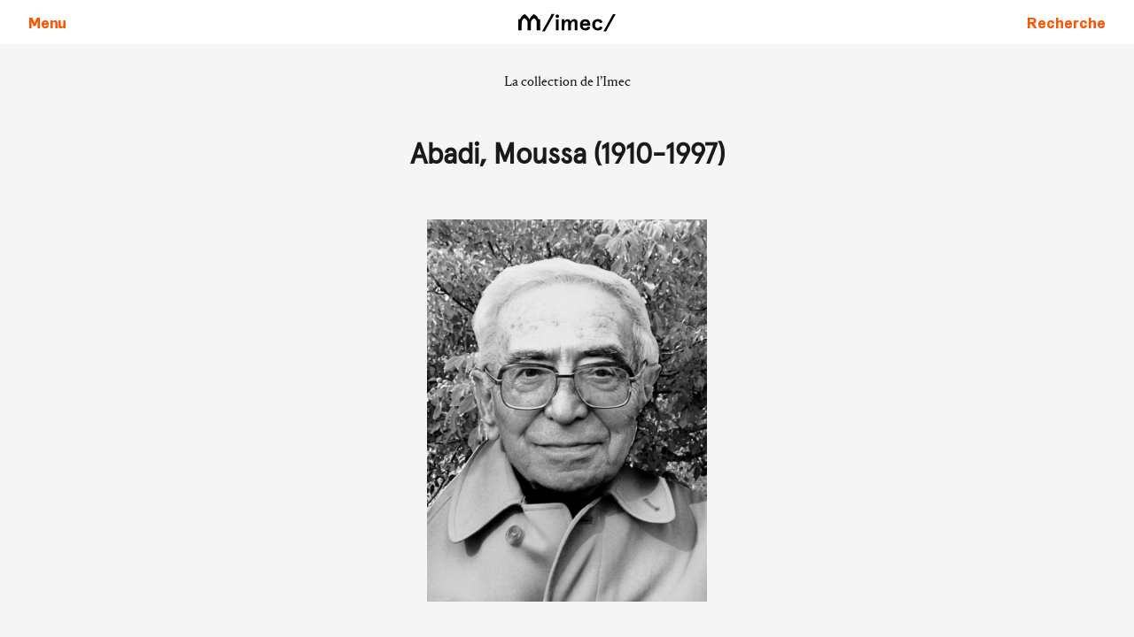

--- FILE ---
content_type: text/html; charset=UTF-8
request_url: https://www.imec-archives.com/archives/fonds/161ABA
body_size: 52031
content:
<!DOCTYPE html>
<html lang="fr">
<head>
  <meta charset="utf-8" />
  <meta name="viewport" content="width=device-width,initial-scale=1.0,minimum-scale=1">

  <title>Institut M&eacute;moires de l&rsquo;&eacute;dition contemporaine | Abadi, Moussa (1910-1997)</title>

  <meta name="description" content="">
  <meta name="keywords" content="Archives, Litt&eacute;rature, Cr&eacute;ation, Normandie">
  <meta name="author" content="">



  <link rel="preload" href="/assets/css/index.css" as="style" onload="this.rel='stylesheet'">
  <noscript><link rel="stylesheet" href="/assets/css/index.css"></noscript>

  



  <link rel="apple-touch-icon" sizes="180x180" href="/assets/images/apple-touch-icon.png">
  <link rel="icon" type="image/png" sizes="32x32" href="/assets/images/favicon-32x32.png">
  <link rel="icon" type="image/png" sizes="16x16" href="/assets/images/favicon-16x16.png">
  <link rel="manifest" href="/assets/site.webmanifest">
  <meta name="msapplication-TileColor" content="#da532c">
  <meta name="theme-color" content="#ffffff">
  <meta name="robots" content="index, follow">
  
  <!-- 
  This snippet handles all the og and twitter cards
 -->
<meta property="og:site_name"    content="Institut M&eacute;moires de l&rsquo;&eacute;dition contemporaine">
<meta property="og:url"          content="https://imec-archives.com/archives/fonds/161ABA">
<meta property="og:title"        content="Abadi, Moussa (1910-1997)">
<meta property="og:description"  content="Médiéviste de formation, cofondateur du Groupe de Théâtre médiéval de la Sorbonne, puis de la Compagnie des Quatre Saisons, Moussa Abadi fut une figure importante de la critique dramatique française. Producteur et animateur de l'émission radiophonique « Images et visages du théâtre d'aujourd'hui » diffusée par Radio France Internationale de 1959 à 1980, il donna la parole à de nombreux acteurs, auteurs et metteurs en scène confirmés (Eugène Ionesco, Jean Vilar, André Roussin, René de Obaldia), ainsi qu'à une toute nouvelle génération d'artistes (Jean-Marie Serreau, Gildas Bourdet, Daniel …">
<meta property="og:type"         content="website">

<meta name="twitter:card"        content="summary_large_image">
<meta name="twitter:site"        content="https://imec-archives.com/archives/fonds/161ABA">
<meta name="twitter:creator"     content="">
<meta name="twitter:title"       content="Abadi, Moussa (1910-1997)">
<meta name="twitter:description" content="Médiéviste de formation, cofondateur du Groupe de Théâtre médiéval de la Sorbonne, puis de la Compagnie des Quatre Saisons, Moussa Abadi fut une figure importante de la critique dramatique française. Producteur et animateur de l'émission radiophonique « Images et visages du théâtre d'aujourd'hui » diffusée par Radio France Internationale de 1959 à 1980, il donna la parole à de nombreux acteurs, auteurs et metteurs en scène confirmés (Eugène Ionesco, Jean Vilar, André Roussin, René de Obaldia), ainsi qu'à une toute nouvelle génération d'artistes (Jean-Marie Serreau, Gildas Bourdet, Daniel …">

  
</head>

<body
  data-uid="161ABA"
    >
    <a class="visually-hidden" href="#maincontent">Aller au contenu</a> 


<header role="banner">
  <button data-nostyle="true" class="font-synthese-bold color-orange-base pad-left-0 pad-right-0" aria-expanded="false" aria-controls="main-menu" aria-label="Ouvrir le menu principal">
    <svg class="pad-left-base pad-right-base" height="16" viewBox="0 0 448 512"><path d="M16 132h416c8.837 0 16-7.163 16-16V76c0-8.837-7.163-16-16-16H16C7.163 60 0 67.163 0 76v40c0 8.837 7.163 16 16 16zm0 160h416c8.837 0 16-7.163 16-16v-40c0-8.837-7.163-16-16-16H16c-8.837 0-16 7.163-16 16v40c0 8.837 7.163 16 16 16zm0 160h416c8.837 0 16-7.163 16-16v-40c0-8.837-7.163-16-16-16H16c-8.837 0-16 7.163-16 16v40c0 8.837 7.163 16 16 16z"/></svg>
    <span>Menu</span>

  </button>

  <a class="header-logo"  href="https://imec-archives.com" aria-label="Se rendre à l'accueil">
   <svg width="150" data-name="Calque 1" xmlns="http://www.w3.org/2000/svg" viewBox="0 0 75.77 29.64"><path d="M22.57 13.21v6.32h-1.93V15.4c0-2.4-1.66-2.78-1.66-2.78a3.11 3.11 0 0 0-1.67 3v3.88h-1.93v-3.9a3.11 3.11 0 0 0-1.67-3s-1.66.38-1.66 2.78v4.13h-1.93v-6.3H11a5.9 5.9 0 0 1 2.75-3.09 7.68 7.68 0 0 1 2.64 3.09A7.61 7.61 0 0 1 19 10.12a5.9 5.9 0 0 1 2.75 3.09Zm1.15 6.94h1.51l5.47-10h-1.51Zm8.64-7.76a1 1 0 1 0-1-1 1 1 0 0 0 1 1Zm-.77 7.14h1.55V13.2h-1.55Zm3.27 0h1.56v-2.32c0-1.89.6-2.78 1.36-2.78.47 0 .78.24.78.88v4.22h1.56v-2.46c0-1.78.61-2.64 1.36-2.64.47 0 .78.24.78.88v4.22h1.55v-4.48a1.76 1.76 0 0 0-1.88-2A2.27 2.27 0 0 0 40 14.41a1.74 1.74 0 0 0-1.77-1.31 2.08 2.08 0 0 0-1.81 1.12v-1h-1.56Zm16.34-3.3a2.94 2.94 0 0 0-2.94-3.13 3 3 0 0 0-3 3.26 3 3 0 0 0 3 3.27 2.86 2.86 0 0 0 2.87-1.85l-1.26-.46a1.63 1.63 0 0 1-1.53 1 1.46 1.46 0 0 1-1.5-1.43h4.36Zm-4.32-.59a1.41 1.41 0 0 1 1.38-1.21 1.36 1.36 0 0 1 1.35 1.21Zm8.46 4a2.85 2.85 0 0 0 2.88-1.81l-1.4-.56a1.57 1.57 0 0 1-1.48 1c-1 0-1.45-.82-1.45-1.94s.48-1.93 1.45-1.93a1.57 1.57 0 0 1 1.48 1.05l1.4-.57a2.85 2.85 0 0 0-2.88-1.81 3 3 0 0 0-3.08 3.26 3 3 0 0 0 3.08 3.3Zm3.34.52h1.51l5.46-10h-1.5Z"/></svg>
  </a>

  <a data-no-decoration="true" class="font-synthese-bold" href="https://imec-archives.com/recherche" aria-label="Faire une recherche sur le site">
  <span>Recherche</span>
  <svg height="16" viewBox="0 0 512 512"><path d="M505 442.7L405.3 343c-4.5-4.5-10.6-7-17-7H372c27.6-35.3 44-79.7 44-128C416 93.1 322.9 0 208 0S0 93.1 0 208s93.1 208 208 208c48.3 0 92.7-16.4 128-44v16.3c0 6.4 2.5 12.5 7 17l99.7 99.7c9.4 9.4 24.6 9.4 33.9 0l28.3-28.3c9.4-9.4 9.4-24.6.1-34zM208 336c-70.7 0-128-57.2-128-128 0-70.7 57.2-128 128-128 70.7 0 128 57.2 128 128 0 70.7-57.2 128-128 128z"/></svg>
</a>
</header>

<nav class="main-menu" id="main-menu" hidden>
  <div class="menus-container">
  <button class="main-menu__close" data-nostyle="true" id="close-main-menu" aria-label="Fermer le menu">
    <svg aria-hidden="true" height="22" viewBox="0 0 18 18" xmlns="http://www.w3.org/2000/svg">
      <line x1="1" y1="1" x2="16" y2="16" stroke="#ff5500"  stroke-opacity="1" stroke-width="3" />
      <line x1="1" y1="16" x2="16" y2="1" stroke="#ff5500"  stroke-opacity="1" stroke-width="3" />
    </svg>
  </button>
  <a class="main-menu__home" data-no-decoration="true"  href="https://imec-archives.com">Institut Mémoires de l'édition contemporaine</a>
  <ul role="list" class="pad-left-0" >
            <li>
                          <a href="https://imec-archives.com/activites" >
              <svg aria-hidden="true" height="18" viewBox="0 0 24 24" xmlns="http://www.w3.org/2000/svg">
                <circle cx="12" cy="12" r="10" stroke="#ff5500" fill="transparent"  stroke-opacity="1" stroke-width="3" stroke-linecap="round"/>
              </svg>
              Activités            </a>
                      </li>
                <li>
                          <button
                            aria-expanded="false"
              aria-controls="menu-1">
                <svg aria-hidden="true" height="22" viewBox="0 4 20 21" xmlns="http://www.w3.org/2000/svg">
                  <line x1="1" y1="10" x2="10" y2="20" stroke="#ff5500"  stroke-opacity="1" stroke-width="3" />
                  <line x1="18" y1="10" x2="8" y2="20" stroke="#ff5500"  stroke-opacity="1" stroke-width="3" />
                </svg>
                Archives              </button>
              <ul
                role="list"
                class="bg-grey-light pad-left-0 "
                id="menu-1"
                hidden                >
                                      <li>

                        <a href="https://imec-archives.com/archives">
                        <svg aria-hidden="true" height="18" viewBox="0 0 24 24" xmlns="http://www.w3.org/2000/svg">
                <circle cx="12" cy="12" r="10" stroke="#ff5500" fill="transparent"  stroke-opacity="1" stroke-width="3" stroke-linecap="round"/>
              </svg>
                        Les archives                      </a>
                      </li>
                                          <li>

                        <a href="https://imec-archives.com/archives/collection">
                        <svg aria-hidden="true" height="18" viewBox="0 0 24 24" xmlns="http://www.w3.org/2000/svg">
                <circle cx="12" cy="12" r="10" stroke="#ff5500" fill="transparent"  stroke-opacity="1" stroke-width="3" stroke-linecap="round"/>
              </svg>
                        La collection de l’Imec                      </a>
                      </li>
                                          <li>

                        <a href="https://imec-archives.com/archives/consulter-les-archives">
                        <svg aria-hidden="true" height="18" viewBox="0 0 24 24" xmlns="http://www.w3.org/2000/svg">
                <circle cx="12" cy="12" r="10" stroke="#ff5500" fill="transparent"  stroke-opacity="1" stroke-width="3" stroke-linecap="round"/>
              </svg>
                        Consulter les archives                      </a>
                      </li>
                                          <li>

                        <a href="https://imec-archives.com/archives/une-bibliotheque-ouverte-a-tous">
                        <svg aria-hidden="true" height="18" viewBox="0 0 24 24" xmlns="http://www.w3.org/2000/svg">
                <circle cx="12" cy="12" r="10" stroke="#ff5500" fill="transparent"  stroke-opacity="1" stroke-width="3" stroke-linecap="round"/>
              </svg>
                        Une bibliothèque ouverte à tous                      </a>
                      </li>
                                          <li>

                        <a href="https://imec-archives.com/archives/imec-images">
                        <svg aria-hidden="true" height="18" viewBox="0 0 24 24" xmlns="http://www.w3.org/2000/svg">
                <circle cx="12" cy="12" r="10" stroke="#ff5500" fill="transparent"  stroke-opacity="1" stroke-width="3" stroke-linecap="round"/>
              </svg>
                        Imec Images                      </a>
                      </li>
                                          <li>

                        <a href="https://imec-archives.com/archives/pret-de-pieces">
                        <svg aria-hidden="true" height="18" viewBox="0 0 24 24" xmlns="http://www.w3.org/2000/svg">
                <circle cx="12" cy="12" r="10" stroke="#ff5500" fill="transparent"  stroke-opacity="1" stroke-width="3" stroke-linecap="round"/>
              </svg>
                        Prêt de pièces                      </a>
                      </li>
                                          <li>

                        <a href="https://imec-archives.com/archives/carnet-de-bord">
                        <svg aria-hidden="true" height="18" viewBox="0 0 24 24" xmlns="http://www.w3.org/2000/svg">
                <circle cx="12" cy="12" r="10" stroke="#ff5500" fill="transparent"  stroke-opacity="1" stroke-width="3" stroke-linecap="round"/>
              </svg>
                        Carnet de bord                      </a>
                      </li>
                                          <li>

                        <a href="https://imec-archives.com/archives/cooperations">
                        <svg aria-hidden="true" height="18" viewBox="0 0 24 24" xmlns="http://www.w3.org/2000/svg">
                <circle cx="12" cy="12" r="10" stroke="#ff5500" fill="transparent"  stroke-opacity="1" stroke-width="3" stroke-linecap="round"/>
              </svg>
                        Coopérations                      </a>
                      </li>
                                  </ul>
                      </li>
                <li>
                          <button
                            aria-expanded="false"
              aria-controls="menu-2">
                <svg aria-hidden="true" height="22" viewBox="0 4 20 21" xmlns="http://www.w3.org/2000/svg">
                  <line x1="1" y1="10" x2="10" y2="20" stroke="#ff5500"  stroke-opacity="1" stroke-width="3" />
                  <line x1="18" y1="10" x2="8" y2="20" stroke="#ff5500"  stroke-opacity="1" stroke-width="3" />
                </svg>
                Abbaye              </button>
              <ul
                role="list"
                class="bg-grey-light pad-left-0 "
                id="menu-2"
                hidden                >
                                      <li>

                        <a href="https://imec-archives.com/abbaye">
                        <svg aria-hidden="true" height="18" viewBox="0 0 24 24" xmlns="http://www.w3.org/2000/svg">
                <circle cx="12" cy="12" r="10" stroke="#ff5500" fill="transparent"  stroke-opacity="1" stroke-width="3" stroke-linecap="round"/>
              </svg>
                        Histoire                      </a>
                      </li>
                                          <li>

                        <a href="https://imec-archives.com/services/l-imec-a-l-abbaye-d-ardenne">
                        <svg aria-hidden="true" height="18" viewBox="0 0 24 24" xmlns="http://www.w3.org/2000/svg">
                <circle cx="12" cy="12" r="10" stroke="#ff5500" fill="transparent"  stroke-opacity="1" stroke-width="3" stroke-linecap="round"/>
              </svg>
                        L'Imec, une rénovation exemplaire                      </a>
                      </li>
                                          <li>

                        <a href="https://imec-archives.com/qui-sommes-nous/se-rendre-a-l-abbaye">
                        <svg aria-hidden="true" height="18" viewBox="0 0 24 24" xmlns="http://www.w3.org/2000/svg">
                <circle cx="12" cy="12" r="10" stroke="#ff5500" fill="transparent"  stroke-opacity="1" stroke-width="3" stroke-linecap="round"/>
              </svg>
                        Se rendre à l'abbaye                      </a>
                      </li>
                                          <li>

                        <a href="https://imec-archives.com/abbaye/visite-virtuelle">
                        <svg aria-hidden="true" height="18" viewBox="0 0 24 24" xmlns="http://www.w3.org/2000/svg">
                <circle cx="12" cy="12" r="10" stroke="#ff5500" fill="transparent"  stroke-opacity="1" stroke-width="3" stroke-linecap="round"/>
              </svg>
                        Visite virtuelle                      </a>
                      </li>
                                          <li>

                        <a href="https://imec-archives.com/activites/visites-guidees-historiques">
                        <svg aria-hidden="true" height="18" viewBox="0 0 24 24" xmlns="http://www.w3.org/2000/svg">
                <circle cx="12" cy="12" r="10" stroke="#ff5500" fill="transparent"  stroke-opacity="1" stroke-width="3" stroke-linecap="round"/>
              </svg>
                        Visites commentées                      </a>
                      </li>
                                  </ul>
                      </li>
                <li>
                          <hr>
                      </li>
                <li>
                          <button
                            aria-expanded="false"
              aria-controls="menu-4">
                <svg aria-hidden="true" height="22" viewBox="0 4 20 21" xmlns="http://www.w3.org/2000/svg">
                  <line x1="1" y1="10" x2="10" y2="20" stroke="#ff5500"  stroke-opacity="1" stroke-width="3" />
                  <line x1="18" y1="10" x2="8" y2="20" stroke="#ff5500"  stroke-opacity="1" stroke-width="3" />
                </svg>
                Qui sommes-nous ?              </button>
              <ul
                role="list"
                class="bg-grey-light pad-left-0 "
                id="menu-4"
                hidden                >
                                      <li>

                        <a href="https://imec-archives.com/qui-sommes-nous/l-imec-en-quelques-dates">
                        <svg aria-hidden="true" height="18" viewBox="0 0 24 24" xmlns="http://www.w3.org/2000/svg">
                <circle cx="12" cy="12" r="10" stroke="#ff5500" fill="transparent"  stroke-opacity="1" stroke-width="3" stroke-linecap="round"/>
              </svg>
                        L'Imec en quelques dates                       </a>
                      </li>
                                          <li>

                        <a href="https://imec-archives.com/qui-sommes-nous/l-equipe">
                        <svg aria-hidden="true" height="18" viewBox="0 0 24 24" xmlns="http://www.w3.org/2000/svg">
                <circle cx="12" cy="12" r="10" stroke="#ff5500" fill="transparent"  stroke-opacity="1" stroke-width="3" stroke-linecap="round"/>
              </svg>
                        L'équipe                      </a>
                      </li>
                                          <li>

                        <a href="https://imec-archives.com/qui-sommes-nous/le-conseil-d-administration">
                        <svg aria-hidden="true" height="18" viewBox="0 0 24 24" xmlns="http://www.w3.org/2000/svg">
                <circle cx="12" cy="12" r="10" stroke="#ff5500" fill="transparent"  stroke-opacity="1" stroke-width="3" stroke-linecap="round"/>
              </svg>
                        Les instances                      </a>
                      </li>
                                          <li>

                        <a href="https://imec-archives.com/qui-sommes-nous/contacts">
                        <svg aria-hidden="true" height="18" viewBox="0 0 24 24" xmlns="http://www.w3.org/2000/svg">
                <circle cx="12" cy="12" r="10" stroke="#ff5500" fill="transparent"  stroke-opacity="1" stroke-width="3" stroke-linecap="round"/>
              </svg>
                        Qui contacter ?                      </a>
                      </li>
                                          <li>

                        <a href="https://imec-archives.com/qui-sommes-nous/se-rendre-a-l-abbaye">
                        <svg aria-hidden="true" height="18" viewBox="0 0 24 24" xmlns="http://www.w3.org/2000/svg">
                <circle cx="12" cy="12" r="10" stroke="#ff5500" fill="transparent"  stroke-opacity="1" stroke-width="3" stroke-linecap="round"/>
              </svg>
                        Se rendre à l'abbaye                      </a>
                      </li>
                                          <li>

                        <a href="https://imec-archives.com/qui-sommes-nous/communiques-de-presse">
                        <svg aria-hidden="true" height="18" viewBox="0 0 24 24" xmlns="http://www.w3.org/2000/svg">
                <circle cx="12" cy="12" r="10" stroke="#ff5500" fill="transparent"  stroke-opacity="1" stroke-width="3" stroke-linecap="round"/>
              </svg>
                        Les communiqués                      </a>
                      </li>
                                          <li>

                        <a href="https://imec-archives.com/qui-sommes-nous/lettres-d-information">
                        <svg aria-hidden="true" height="18" viewBox="0 0 24 24" xmlns="http://www.w3.org/2000/svg">
                <circle cx="12" cy="12" r="10" stroke="#ff5500" fill="transparent"  stroke-opacity="1" stroke-width="3" stroke-linecap="round"/>
              </svg>
                        Les newsletters                      </a>
                      </li>
                                          <li>

                        <a href="https://imec-archives.com/qui-sommes-nous/rapports-d-activite">
                        <svg aria-hidden="true" height="18" viewBox="0 0 24 24" xmlns="http://www.w3.org/2000/svg">
                <circle cx="12" cy="12" r="10" stroke="#ff5500" fill="transparent"  stroke-opacity="1" stroke-width="3" stroke-linecap="round"/>
              </svg>
                        Les rapports d'activité                      </a>
                      </li>
                                          <li>

                        <a href="https://imec-archives.com/qui-sommes-nous/partenaires">
                        <svg aria-hidden="true" height="18" viewBox="0 0 24 24" xmlns="http://www.w3.org/2000/svg">
                <circle cx="12" cy="12" r="10" stroke="#ff5500" fill="transparent"  stroke-opacity="1" stroke-width="3" stroke-linecap="round"/>
              </svg>
                        Nos partenaires                      </a>
                      </li>
                                          <li>

                        <a href="https://imec-archives.com/qui-sommes-nous/abonnement-lettre">
                        <svg aria-hidden="true" height="18" viewBox="0 0 24 24" xmlns="http://www.w3.org/2000/svg">
                <circle cx="12" cy="12" r="10" stroke="#ff5500" fill="transparent"  stroke-opacity="1" stroke-width="3" stroke-linecap="round"/>
              </svg>
                        Abonnement à la newsletter                      </a>
                      </li>
                                          <li>

                        <a href="https://imec-archives.com/services/recrutement">
                        <svg aria-hidden="true" height="18" viewBox="0 0 24 24" xmlns="http://www.w3.org/2000/svg">
                <circle cx="12" cy="12" r="10" stroke="#ff5500" fill="transparent"  stroke-opacity="1" stroke-width="3" stroke-linecap="round"/>
              </svg>
                        Recrutement                      </a>
                      </li>
                                  </ul>
                      </li>
                <li>
                          <button
                            aria-expanded="false"
              aria-controls="menu-5">
                <svg aria-hidden="true" height="22" viewBox="0 4 20 21" xmlns="http://www.w3.org/2000/svg">
                  <line x1="1" y1="10" x2="10" y2="20" stroke="#ff5500"  stroke-opacity="1" stroke-width="3" />
                  <line x1="18" y1="10" x2="8" y2="20" stroke="#ff5500"  stroke-opacity="1" stroke-width="3" />
                </svg>
                Que désirez-vous ?              </button>
              <ul
                role="list"
                class="bg-grey-light pad-left-0 "
                id="menu-5"
                hidden                >
                                      <li>

                        <a href="https://imec-archives.com/archives/consulter-les-archives">
                        <svg aria-hidden="true" height="18" viewBox="0 0 24 24" xmlns="http://www.w3.org/2000/svg">
                <circle cx="12" cy="12" r="10" stroke="#ff5500" fill="transparent"  stroke-opacity="1" stroke-width="3" stroke-linecap="round"/>
              </svg>
                        Consulter les archives                      </a>
                      </li>
                                          <li>

                        <a href="https://imec-archives.com/archives/une-bibliotheque-ouverte-a-tous">
                        <svg aria-hidden="true" height="18" viewBox="0 0 24 24" xmlns="http://www.w3.org/2000/svg">
                <circle cx="12" cy="12" r="10" stroke="#ff5500" fill="transparent"  stroke-opacity="1" stroke-width="3" stroke-linecap="round"/>
              </svg>
                        Utiliser la bibliothèque                      </a>
                      </li>
                                          <li>

                        <a href="https://imec-archives.com/qui-sommes-nous/contacts">
                        <svg aria-hidden="true" height="18" viewBox="0 0 24 24" xmlns="http://www.w3.org/2000/svg">
                <circle cx="12" cy="12" r="10" stroke="#ff5500" fill="transparent"  stroke-opacity="1" stroke-width="3" stroke-linecap="round"/>
              </svg>
                        Nous contacter                      </a>
                      </li>
                                          <li>

                        <a href="https://imec-archives.com/abbaye">
                        <svg aria-hidden="true" height="18" viewBox="0 0 24 24" xmlns="http://www.w3.org/2000/svg">
                <circle cx="12" cy="12" r="10" stroke="#ff5500" fill="transparent"  stroke-opacity="1" stroke-width="3" stroke-linecap="round"/>
              </svg>
                        Découvrir l'histoire de l'abbaye                      </a>
                      </li>
                                          <li>

                        <a href="https://imec-archives.com/qui-sommes-nous/se-rendre-a-l-abbaye">
                        <svg aria-hidden="true" height="18" viewBox="0 0 24 24" xmlns="http://www.w3.org/2000/svg">
                <circle cx="12" cy="12" r="10" stroke="#ff5500" fill="transparent"  stroke-opacity="1" stroke-width="3" stroke-linecap="round"/>
              </svg>
                        Vous rendre à l'abbaye                      </a>
                      </li>
                                          <li>

                        <a href="https://imec-archives.com/services/visiter-l-abbaye">
                        <svg aria-hidden="true" height="18" viewBox="0 0 24 24" xmlns="http://www.w3.org/2000/svg">
                <circle cx="12" cy="12" r="10" stroke="#ff5500" fill="transparent"  stroke-opacity="1" stroke-width="3" stroke-linecap="round"/>
              </svg>
                        Vous promener à l'abbaye                      </a>
                      </li>
                                          <li>

                        <a href="https://imec-archives.com/activites">
                        <svg aria-hidden="true" height="18" viewBox="0 0 24 24" xmlns="http://www.w3.org/2000/svg">
                <circle cx="12" cy="12" r="10" stroke="#ff5500" fill="transparent"  stroke-opacity="1" stroke-width="3" stroke-linecap="round"/>
              </svg>
                        Assister à une rencontre                      </a>
                      </li>
                                          <li>

                        <a href="https://imec-archives.com/services/organiser-un-evenement">
                        <svg aria-hidden="true" height="18" viewBox="0 0 24 24" xmlns="http://www.w3.org/2000/svg">
                <circle cx="12" cy="12" r="10" stroke="#ff5500" fill="transparent"  stroke-opacity="1" stroke-width="3" stroke-linecap="round"/>
              </svg>
                        Organiser un événement                      </a>
                      </li>
                                          <li>

                        <a href="https://imec-archives.com/services/venir-avec-une-classe">
                        <svg aria-hidden="true" height="18" viewBox="0 0 24 24" xmlns="http://www.w3.org/2000/svg">
                <circle cx="12" cy="12" r="10" stroke="#ff5500" fill="transparent"  stroke-opacity="1" stroke-width="3" stroke-linecap="round"/>
              </svg>
                        Venir avec une classe ou un groupe                      </a>
                      </li>
                                          <li>

                        <a href="https://imec-archives.com/presse">
                        <svg aria-hidden="true" height="18" viewBox="0 0 24 24" xmlns="http://www.w3.org/2000/svg">
                <circle cx="12" cy="12" r="10" stroke="#ff5500" fill="transparent"  stroke-opacity="1" stroke-width="3" stroke-linecap="round"/>
              </svg>
                        Parler de l’Imec dans la presse                      </a>
                      </li>
                                          <li>

                        <a href="https://imec-archives.com/matieres-premieres/blogs">
                        <svg aria-hidden="true" height="18" viewBox="0 0 24 24" xmlns="http://www.w3.org/2000/svg">
                <circle cx="12" cy="12" r="10" stroke="#ff5500" fill="transparent"  stroke-opacity="1" stroke-width="3" stroke-linecap="round"/>
              </svg>
                        Parcourir les blogs                      </a>
                      </li>
                                          <li>

                        <a href="https://imec-archives.com/qui-sommes-nous/lettres-d-information">
                        <svg aria-hidden="true" height="18" viewBox="0 0 24 24" xmlns="http://www.w3.org/2000/svg">
                <circle cx="12" cy="12" r="10" stroke="#ff5500" fill="transparent"  stroke-opacity="1" stroke-width="3" stroke-linecap="round"/>
              </svg>
                        Recevoir la newsletter                      </a>
                      </li>
                                          <li>

                        <a href="https://imec-archives.com/services/nous-soutenir">
                        <svg aria-hidden="true" height="18" viewBox="0 0 24 24" xmlns="http://www.w3.org/2000/svg">
                <circle cx="12" cy="12" r="10" stroke="#ff5500" fill="transparent"  stroke-opacity="1" stroke-width="3" stroke-linecap="round"/>
              </svg>
                        Nous soutenir                      </a>
                      </li>
                                          <li>

                        <a href="https://imec-archives.com/activites/visites-guidees-historiques">
                        <svg aria-hidden="true" height="18" viewBox="0 0 24 24" xmlns="http://www.w3.org/2000/svg">
                <circle cx="12" cy="12" r="10" stroke="#ff5500" fill="transparent"  stroke-opacity="1" stroke-width="3" stroke-linecap="round"/>
              </svg>
                        Visiter l'abbaye                      </a>
                      </li>
                                          <li>

                        <a href="https://imec-archives.com/services/recrutement">
                        <svg aria-hidden="true" height="18" viewBox="0 0 24 24" xmlns="http://www.w3.org/2000/svg">
                <circle cx="12" cy="12" r="10" stroke="#ff5500" fill="transparent"  stroke-opacity="1" stroke-width="3" stroke-linecap="round"/>
              </svg>
                        Travailler à l’Imec                      </a>
                      </li>
                                  </ul>
                      </li>
                <li>
                          <hr>
                      </li>
                <li>
                          <button
              class="font-synthese-italic"              aria-expanded="false"
              aria-controls="menu-7">
                <svg aria-hidden="true" height="22" viewBox="0 4 20 21" xmlns="http://www.w3.org/2000/svg">
                  <line x1="1" y1="10" x2="10" y2="20" stroke="#ff5500"  stroke-opacity="1" stroke-width="3" />
                  <line x1="18" y1="10" x2="8" y2="20" stroke="#ff5500"  stroke-opacity="1" stroke-width="3" />
                </svg>
                Matières premières              </button>
              <ul
                role="list"
                class="bg-grey-light pad-left-0 font-synthese-italic"
                id="menu-7"
                hidden                >
                                      <li>

                        <a href="https://imec-archives.com/matieres-premieres">
                        <svg aria-hidden="true" height="18" viewBox="0 0 24 24" xmlns="http://www.w3.org/2000/svg">
                <circle cx="12" cy="12" r="10" stroke="#ff5500" fill="transparent"  stroke-opacity="1" stroke-width="3" stroke-linecap="round"/>
              </svg>
                        Matières Premières                      </a>
                      </li>
                                          <li>

                        <a href="https://imec-archives.com/matieres-premieres/papiers">
                        <svg aria-hidden="true" height="18" viewBox="0 0 24 24" xmlns="http://www.w3.org/2000/svg">
                <circle cx="12" cy="12" r="10" stroke="#ff5500" fill="transparent"  stroke-opacity="1" stroke-width="3" stroke-linecap="round"/>
              </svg>
                        Les papiers                      </a>
                      </li>
                                          <li>

                        <a href="https://imec-archives.com/matieres-premieres/les-carnets">
                        <svg aria-hidden="true" height="18" viewBox="0 0 24 24" xmlns="http://www.w3.org/2000/svg">
                <circle cx="12" cy="12" r="10" stroke="#ff5500" fill="transparent"  stroke-opacity="1" stroke-width="3" stroke-linecap="round"/>
              </svg>
                        Les Carnets de l’Imec                      </a>
                      </li>
                                          <li>

                        <a href="https://imec-archives.com/matieres-premieres/la-galerie-expo">
                        <svg aria-hidden="true" height="18" viewBox="0 0 24 24" xmlns="http://www.w3.org/2000/svg">
                <circle cx="12" cy="12" r="10" stroke="#ff5500" fill="transparent"  stroke-opacity="1" stroke-width="3" stroke-linecap="round"/>
              </svg>
                        La Galerie en ligne                      </a>
                      </li>
                                          <li>

                        <a href="https://imec-archives.com/matieres-premieres/videos">
                        <svg aria-hidden="true" height="18" viewBox="0 0 24 24" xmlns="http://www.w3.org/2000/svg">
                <circle cx="12" cy="12" r="10" stroke="#ff5500" fill="transparent"  stroke-opacity="1" stroke-width="3" stroke-linecap="round"/>
              </svg>
                        Les Vidéos                      </a>
                      </li>
                                          <li>

                        <a href="https://imec-archives.com/matieres-premieres/librairie">
                        <svg aria-hidden="true" height="18" viewBox="0 0 24 24" xmlns="http://www.w3.org/2000/svg">
                <circle cx="12" cy="12" r="10" stroke="#ff5500" fill="transparent"  stroke-opacity="1" stroke-width="3" stroke-linecap="round"/>
              </svg>
                        La Librairie                      </a>
                      </li>
                                          <li>

                        <a href="https://imec-archives.com/matieres-premieres/blogs">
                        <svg aria-hidden="true" height="18" viewBox="0 0 24 24" xmlns="http://www.w3.org/2000/svg">
                <circle cx="12" cy="12" r="10" stroke="#ff5500" fill="transparent"  stroke-opacity="1" stroke-width="3" stroke-linecap="round"/>
              </svg>
                        Les Blogs                      </a>
                      </li>
                                  </ul>
                      </li>
      
              <li><a href="https://collections.imec-archives.com" target="_blank">
                <svg aria-hidden="true" height="18" viewBox="0 0 24 24" xmlns="http://www.w3.org/2000/svg">
                  <circle cx="12" cy="12" r="10" stroke="#ff5500" fill="transparent"  stroke-opacity="1" stroke-width="3" stroke-linecap="round"/>
                </svg>
                Accédez aux collections
              </a></li>

  </ul>
  </div>
  <span class="exit-zone" aria-hidden="true"></span>

</nav>


<main>

    <article id="maincontent">
        <a  class="theme-text font-size-base text-center box-block" data-no-decoration="true"
            href="/archives/collection">
            La collection de l’Imec
        </a>
        
    <div>
        
              <h1 class="font-size-5 weight-700 text-center">
            Abadi, Moussa (1910-1997)        </h1>
          </div>
                

        
   
 


<script>
    
    const cover = document.querySelector(".cover")
    cover.addEventListener("click", function(event) {
        lightbox()
    })
</script>

                    <div class="fondintroimg">
                                <img class="marg-right-auto marg-left-auto height-auto width-full max-h-60" src="https://imec-archives.com/media/pages/archives/vignettes-fonds/66e4fffb42-1706190167/aba2-800x.jpg" alt="image for Abadi, Moussa (1910-1997)">
                            </div>

        

        <div class="flow-base font-size-2">

                            <p>Médiéviste de formation, cofondateur du Groupe de Théâtre médiéval de la Sorbonne, puis de la Compagnie des Quatre Saisons, Moussa Abadi fut une figure importante de la critique dramatique française. Producteur et animateur de l'émission radiophonique « Images et visages du théâtre d'aujourd'hui » diffusée par Radio France Internationale de 1959 à 1980, il donna la parole à de nombreux acteurs, auteurs et metteurs en scène confirmés (Eugène Ionesco, Jean Vilar, André Roussin, René de Obaldia), ainsi qu'à une toute nouvelle génération d'artistes (Jean-Marie Serreau, Gildas Bourdet, Daniel Mesguich, Patrice Chéreau). Egalement auteur, il publia <i>La Comédie du théâtre </i>(1985) et <i>La Reine et le Calligraphe </i>(1994). Aidé de son épouse, Odette Abadi, il constitua une importante documentation sur la vie théâtrale en France. Odette et Moussa Abadi avaient par ailleurs créé, deux ans durant, un réseau de résistance niçois qui permit à 527 enfants d'échapper à la déportation. Arrêtée en 1944, déportée à Birkenau puis à Bergen-Belsen, Odette Abadi publia <i>Terre de détresse </i>en 1995.</p>            

            <p class="font-size-1">
                <br><strong>Présentation du contenu :</strong><br>
                Le fonds est majoritairement composé de la production radiophonique de Moussa Abadi. Les dossiers sont constitués, pour la plupart, des éléments suivants : transcriptions radiophoniques, dossiers documentaires (presse, programmes) et parfois correspondances. Les émissions, qui couvrent la période 1967-1975, sont disponibles sur CD. 35 fichiers papier sur l'histoire et la vie du théâtre de 1959 à 1989 viennent par ailleurs enrichir ce fonds. On retrouve aussi certains manuscrits comme <i>Shimon-Le-Parjure </i>, <i>La Reine et le Calligraphe </i>, <i>Lumière de mes yeux : itinéraire d'un malvoyant ... </i>, ainsi que des dossiers documentaires sur son oeuvre, sur le théâtre et sur les comédiens. Ce fonds comporte également de nombreuses correspondances et manuscrits de son ami romancier, journaliste et critique dramatique Jean-Jacques Gautier. Enfin quelques dossiers témoignent de son activité de comédien au Théâtre des Quatre Saisons à la fin des années 1930.            </p>

           <br><hr>

            <p>
                Retrouvez la fiche et le plan de classement sur le portail des collections :
            </p>

            
            <p>
                <a href="https://collections.imec-archives.com/ark:/29414/a011453480331RQhsYB" target="_blank">'Abadi, Moussa (1910-1997)'</a>
            </p>

            
            <p>
                Tout savoir sur les modalités pour <a href="/services/consulter-les-archives">consulter les archives</a> de l’Imec.
            </p>



            
        </div>
    </article>
</main>

<footer id="footer" role="contentinfo">
  <div class="footer-container weight-300">

    <a class="box-block" href="https://imec-archives.com">
      <svg  height="150" viewBox="10 0 118.28 75.75"><path d="M22.61 13.1v6.32h-1.93v-4.14c0-2.39-1.67-2.77-1.67-2.77a3.13 3.13 0 0 0-1.67 3v3.88h-1.93v-3.9a3.12 3.12 0 0 0-1.66-3s-1.67.38-1.67 2.77v4.14h-1.93v-6.3H11a5.9 5.9 0 0 1 2.75-3.1 7.69 7.69 0 0 1 2.63 3.09A7.69 7.69 0 0 1 19 10a5.9 5.9 0 0 1 2.75 3.09Zm1.15 6.9h1.5l5.47-10h-1.5Zm-12.83 7.12a1 1 0 0 0 0-2 1 1 0 1 0 0 2Zm-.78 7.1h1.55v-6.29h-1.55Zm3.26 0H15v-2.51c0-1.66.69-2.56 1.44-2.56.52 0 .9.29.9 1v4h1.55v-4.42a1.77 1.77 0 0 0-1.94-1.9A2.39 2.39 0 0 0 15 28.94v-1h-1.59Zm9.13.1a2 2 0 0 0 2.15-2c0-.94-.64-1.45-1.54-1.78-1.06-.38-1.28-.61-1.28-.88a.55.55 0 0 1 .61-.48 1.16 1.16 0 0 1 1 .55l.92-.85a2.21 2.21 0 0 0-2-1 1.85 1.85 0 0 0-2 1.76 2 2 0 0 0 1.6 1.8c.67.26 1.3.52 1.3.95a.64.64 0 0 1-.72.61 1.35 1.35 0 0 1-1.25-1l-1.33.63a2.5 2.5 0 0 0 2.54 1.69Zm5.91 0a2.41 2.41 0 0 0 1-.22l-.36-1.25a1.21 1.21 0 0 1-.6.15c-.53 0-.83-.25-.83-1v-2.75h1.67v-1.32h-1.65v-2.55l-1.54 1v1.58h-1v1.32h1V32a2.09 2.09 0 0 0 2.31 2.32Zm2.87-7.2a1 1 0 0 0 0-2 1 1 0 0 0 0 2Zm-.78 7.1h1.55v-6.29h-1.55Zm5.82.1a2.42 2.42 0 0 0 1-.22L37 32.85a1.24 1.24 0 0 1-.6.15c-.53 0-.83-.25-.83-1v-2.75h1.66v-1.32H35.6v-2.55l-1.55 1v1.58h-1v1.32h1V32a2.09 2.09 0 0 0 2.31 2.32Zm3.79 0a2.4 2.4 0 0 0 2-1.11v1h1.55v-6.28h-1.6v2.51c0 1.66-.69 2.56-1.44 2.56-.52 0-.9-.29-.9-1v-4h-1.55v4.5a1.76 1.76 0 0 0 1.94 1.82Zm7.77 0a2.41 2.41 0 0 0 1-.22l-.36-1.25A1.21 1.21 0 0 1 48 33c-.53 0-.83-.25-.83-1v-2.75h1.67v-1.32h-1.69v-2.55l-1.55 1v1.58h-1v1.32h1V32a2.09 2.09 0 0 0 2.32 2.32Zm5.19-.1h1.55v-2.31c0-1.87.6-2.76 1.36-2.76.46 0 .77.24.77.88v4.19h1.55v-2.44c0-1.78.62-2.63 1.37-2.63.46 0 .77.24.77.88v4.19H62v-4.46a1.75 1.75 0 0 0-1.87-1.93 2.26 2.26 0 0 0-1.93 1.3 1.74 1.74 0 0 0-1.76-1.3 2.07 2.07 0 0 0-1.81 1.11v-1h-1.52Zm16.27-3.28a2.91 2.91 0 0 0-2.93-3.11 3 3 0 0 0-3 3.25 3 3 0 0 0 3 3.24 2.85 2.85 0 0 0 2.86-1.83L68.06 32a1.63 1.63 0 0 1-1.53 1A1.45 1.45 0 0 1 65 31.58h4.34Zm-4.31-.59a1.41 1.41 0 0 1 1.38-1.2 1.36 1.36 0 0 1 1.35 1.2Zm3.7-5h-2.1l-.83 1.95H67Zm2 8.84h1.55v-2.28c0-1.87.6-2.76 1.36-2.76.46 0 .78.24.78.88v4.19H76v-2.44c0-1.78.62-2.63 1.37-2.63.46 0 .77.24.77.88v4.19h1.56v-4.46a1.75 1.75 0 0 0-1.87-1.93 2.26 2.26 0 0 0-1.93 1.3 1.73 1.73 0 0 0-1.76-1.3 2.07 2.07 0 0 0-1.81 1.11v-1h-1.55Zm13.51.1a3 3 0 0 0 3.2-3.24 3.2 3.2 0 1 0-6.4 0 3.05 3.05 0 0 0 3.21 3.27Zm0-1.32c-1 0-1.57-.89-1.57-1.92s.57-1.93 1.57-1.93 1.58.89 1.58 1.93A1.71 1.71 0 0 1 84.29 33Zm5.35-5.88a1 1 0 0 0 0-2 1 1 0 0 0 0 2Zm-.78 7.1h1.55v-6.26h-1.54Zm3.26 0h1.55V32c0-2 .79-2.78 1.69-2.78a1.24 1.24 0 0 1 .65.18l.29-1.4a2.69 2.69 0 0 0-.76-.12A2.21 2.21 0 0 0 93.67 29v-1h-1.55Zm10.54-3.28a2.91 2.91 0 0 0-2.93-3.11 3 3 0 0 0-3 3.25 3 3 0 0 0 3 3.24 2.85 2.85 0 0 0 2.86-1.83l-1.24-.46a1.63 1.63 0 0 1-1.52 1 1.45 1.45 0 0 1-1.5-1.42h4.34Zm-4.31-.59a1.41 1.41 0 0 1 1.38-1.2 1.36 1.36 0 0 1 1.35 1.2Zm7.63 4a2 2 0 0 0 2.15-2c0-.94-.63-1.45-1.53-1.78-1.07-.38-1.29-.61-1.29-.88a.55.55 0 0 1 .61-.48 1.15 1.15 0 0 1 1 .55l.93-.85a2.24 2.24 0 0 0-2-1 1.84 1.84 0 0 0-2 1.76 2 2 0 0 0 1.5 1.85c.66.26 1.3.52 1.3.95a.65.65 0 0 1-.64.56 1.36 1.36 0 0 1-1.25-1l-1.23.67a2.49 2.49 0 0 0 2.48 1.65ZM12.55 49.15a1.89 1.89 0 0 0 1.65-.75v.65h1.55V40.2H14.2v3.13a2.16 2.16 0 0 0-1.65-.68c-1.77 0-2.75 1.35-2.75 3.25s.98 3.25 2.75 3.25Zm.34-1.33c-.81 0-1.46-.67-1.46-1.92s.65-1.9 1.46-1.9 1.45.67 1.45 1.92-.64 1.9-1.45 1.9Zm10.21-2.06a2.92 2.92 0 0 0-2.93-3.11 3 3 0 0 0-3 3.25 3 3 0 0 0 3 3.25A2.86 2.86 0 0 0 23 47.31l-1.25-.46a1.63 1.63 0 0 1-1.52 1 1.45 1.45 0 0 1-1.5-1.42h4.37Zm-4.31-.58A1.41 1.41 0 0 1 20.17 44a1.35 1.35 0 0 1 1.35 1.2Zm8.81 3.87h1.55V40.2H27.6Zm2.81-5.8h1.15l1.86-3h-2ZM39 45.76a2.93 2.93 0 0 0-2.94-3.11 3 3 0 0 0-3 3.25 3 3 0 0 0 3 3.25A2.86 2.86 0 0 0 39 47.31l-1.25-.46a1.62 1.62 0 0 1-1.52 1 1.45 1.45 0 0 1-1.5-1.42H39Zm-4.31-.58a1.4 1.4 0 0 1 1.4-1.18 1.35 1.35 0 0 1 1.35 1.2Zm3.69-5h-2.1l-.83 1.95h1.15Zm4.41 8.95a1.88 1.88 0 0 0 1.65-.75v.65H46V40.2h-1.53v3.13a2.14 2.14 0 0 0-1.65-.68c-1.77 0-2.75 1.31-2.75 3.25s.98 3.25 2.75 3.25Zm.34-1.33c-.81 0-1.46-.67-1.46-1.92S42.35 44 43.16 44s1.45.67 1.45 1.92-.61 1.9-1.45 1.9Zm5.38-5.88a1 1 0 1 0-1-1 1 1 0 0 0 1.03 1.02Zm-.77 7.11h1.54v-6.3h-1.51Zm5.82.1a2.28 2.28 0 0 0 1-.23l-.36-1.25a1.12 1.12 0 0 1-.6.15c-.53 0-.83-.25-.83-1v-2.72h1.67v-1.33h-1.62V40.2l-1.55 1v1.57h-1v1.33h1v2.74a2.1 2.1 0 0 0 2.32 2.31Zm2.87-7.21a1 1 0 1 0-1-1 1 1 0 0 0 1.03 1.02Zm-.78 7.11h1.55v-6.3h-1.52Zm6.12.1a3.25 3.25 0 1 0-3.2-3.25 3.06 3.06 0 0 0 3.23 3.27Zm0-1.33c-1 0-1.57-.88-1.57-1.92S60.8 44 61.8 44s1.58.88 1.58 1.92-.58 1.9-1.58 1.9Zm4.6 1.23H68v-2.49c0-1.66.68-2.56 1.43-2.56.53 0 .9.28.9 1v4h1.55v-4.5a1.77 1.77 0 0 0-1.94-1.9A2.37 2.37 0 0 0 68 43.76v-1h-1.6Zm-53.5 14.12a2.83 2.83 0 0 0 2.87-1.8l-1.39-.56a1.59 1.59 0 0 1-1.48 1c-1 0-1.44-.82-1.44-1.93S11.9 58 12.87 58a1.57 1.57 0 0 1 1.48 1l1.39-.57a2.85 2.85 0 0 0-2.87-1.8 3.26 3.26 0 0 0 0 6.5Zm7 0a3.25 3.25 0 0 0 0-6.5 3.25 3.25 0 0 0 0 6.5Zm0-1.32c-1 0-1.58-.89-1.58-1.93a1.71 1.71 0 0 1 1.62-1.9 1.71 1.71 0 0 1 1.57 1.92c0 1.02-.58 1.91-1.57 1.91Zm4.59 1.22h1.55v-2.51c0-1.66.69-2.56 1.44-2.56.52 0 .9.29.9 1v4h1.54v-4.5A1.77 1.77 0 0 0 28 56.65a2.37 2.37 0 0 0-1.95 1.12v-1H24.5Zm9.6.1a2.42 2.42 0 0 0 1-.22l-.36-1.25a1.24 1.24 0 0 1-.6.15c-.53 0-.83-.25-.83-1v-2.75H35v-1.33h-1.66v-2.54l-1.55 1v1.57h-1v1.33h1v2.75a2.09 2.09 0 0 0 2.31 2.29Zm7.41-3.38a2.93 2.93 0 0 0-2.94-3.12 3.26 3.26 0 0 0 0 6.5 2.86 2.86 0 0 0 2.87-1.83l-1.25-.47a1.65 1.65 0 0 1-1.53 1 1.47 1.47 0 0 1-1.5-1.43h4.35Zm-4.31-.59A1.4 1.4 0 0 1 38.57 58a1.34 1.34 0 0 1 1.35 1.2Zm5.71 3.87h1.55v-2.31c0-1.87.6-2.76 1.36-2.76.46 0 .77.24.77.87v4.2h1.55V60.6c0-1.77.61-2.62 1.36-2.62.47 0 .78.24.78.87v4.2h1.55v-4.46A1.76 1.76 0 0 0 50 56.65 2.26 2.26 0 0 0 48 58a1.75 1.75 0 0 0-1.76-1.3 2.08 2.08 0 0 0-1.81 1.12v-1h-1.52Zm10.7 2.55h1.55v-3.12a2.07 2.07 0 0 0 1.53.67c1.89 0 2.87-1.31 2.87-3.25s-1-3.25-2.87-3.25a1.81 1.81 0 0 0-1.53.75v-.65h-1.55Zm2.86-3.77c-.81 0-1.45-.68-1.45-1.93s.64-1.9 1.45-1.9 1.46.67 1.46 1.92-.65 1.91-1.46 1.91Zm7.33 1.32a3.25 3.25 0 1 0-3.2-3.25 3.05 3.05 0 0 0 3.2 3.25Zm0-1.32c-1 0-1.57-.89-1.57-1.93s.57-1.9 1.57-1.9a1.71 1.71 0 0 1 1.58 1.92c0 1.02-.58 1.91-1.58 1.91Zm4.6 1.22h1.55v-2.23c0-2 .78-2.78 1.68-2.78a1.11 1.11 0 0 1 .65.18l.29-1.44a2.75 2.75 0 0 0-.76-.13 2.2 2.2 0 0 0-1.86 1.13v-1h-1.55Zm6.47.1a2.32 2.32 0 0 0 1.93-.9l.17.8h1.27v-3.76a2.38 2.38 0 0 0-2.65-2.64 2.29 2.29 0 0 0-2.4 1.75l1.31.3a1.06 1.06 0 0 1 1.09-.7c.58 0 1.1.26 1.1.92v.28h-1.1c-1.61 0-2.63.81-2.63 2.06a1.78 1.78 0 0 0 1.91 1.89Zm.41-1.32a.63.63 0 0 1-.7-.61c0-.57.41-.82 1.07-.82h1v.13a1.35 1.35 0 0 1-1.37 1.3Zm5.36-5.89a1 1 0 1 0-1-1 1 1 0 0 0 1 1Zm-.78 7.11h1.55v-6.3h-1.55Zm3.26 0h1.55v-2.51c0-1.66.69-2.56 1.44-2.56.52 0 .9.29.9 1v4h1.55v-4.5a1.77 1.77 0 0 0-1.94-1.9 2.37 2.37 0 0 0-2 1.12v-1h-1.5Zm12.79-3.28a2.93 2.93 0 0 0-2.94-3.12 3.26 3.26 0 0 0 0 6.5 2.86 2.86 0 0 0 2.87-1.83l-1.25-.47a1.65 1.65 0 0 1-1.53 1 1.47 1.47 0 0 1-1.5-1.43h4.35Zm-4.31-.59A1.4 1.4 0 0 1 92.93 58a1.34 1.34 0 0 1 1.35 1.2Zm4.85 4.5h1.49l5.45-10h-1.5Z"/></svg>
    </a>

    <div class="flow-base">
      <p><strong>Abbaye d’Ardenne</strong><br />
14280 Saint-Germain-la-Blanche-Herbe<br />
tél. 02 31 29 37 37</p>
<p><strong>Bureau parisien</strong><br />
6, rue Antoine Dubois, 75006 Paris</p>
<p><strong>Pour consulter les archives </strong><br />
Service d'orientation à distance<br />
<a href="mailto:&#x63;&#104;&#x65;&#x72;&#99;&#104;&#101;&#x75;&#x72;&#115;&#64;&#x69;&#109;&#x65;&#x63;&#45;&#x61;&#114;&#x63;&#104;&#x69;&#x76;&#101;&#115;&#x2e;&#x63;&#111;&#109;">&#99;&#104;&#101;&#x72;&#x63;&#x68;&#101;&#x75;&#x72;&#x73;&#x40;&#x69;&#109;&#x65;&#99;&#x2d;&#97;&#114;&#x63;&#x68;&#x69;&#118;&#x65;&#x73;&#x2e;&#99;&#x6f;&#x6d;</a></p>    </div>

    <div class="flow-base">
      <p><strong>Horaires d’ouvertures</strong><br />
L’abbaye d'Ardenne :<br />
du mardi au vendredi de 14h à 18h<br />
fermée les week-ends et les jours fériés</p>
<p>La bibliothèque :<br />
du mardi au jeudi de 9h30 à 18h<br />
le vendredi de 9h à 17h</p>
<p>Les expositions temporaires :<br />
du mercredi au dimanche, de 14h à 18h</p>
<p>Le bureau parisien :<br />
sur rendez-vous le mercredi<br />
et le vendredi matin de 9h30 à 13h</p>    </div>

    <div class="flow-base">
      <ul role="list" class="box-flex pad-left-0">
		<li class="marg-right-base">
	<a href="https://bsky.app/profile/imecarchives.bsky.social" target="_blank">
		<svg height="18" version="1.1" xmlns="http://www.w3.org/2000/svg" viewBox="0 0 602 532" class="fill-[#ff5500] hover:fill-red-800"> <path d="m135.72 44.03c66.496 49.921 138.02 151.14 164.28 205.46 26.262-54.316 97.782-155.54 164.28-205.46 47.98-36.021 125.72-63.892 125.72 24.795 0 17.712-10.155 148.79-16.111 170.07-20.703 73.984-96.144 92.854-163.25 81.433 117.3 19.964 147.14 86.092 82.697 152.22-122.39 125.59-175.91-31.511-189.63-71.766-2.514-7.3797-3.6904-10.832-3.7077-7.8964-0.0174-2.9357-1.1937 0.51669-3.7077 7.8964-13.714 40.255-67.233 197.36-189.63 71.766-64.444-66.128-34.605-132.26 82.697-152.22-67.108 11.421-142.55-7.4491-163.25-81.433-5.9562-21.282-16.111-152.36-16.111-170.07 0-88.687 77.742-60.816 125.72-24.795z" fill="#000000" /> </svg>	</a>
	</li>
		<li class="marg-right-base">
	<a href="https://www.facebook.com/ImecArchives" target="_blank">
		<svg height="21" viewBox="0 0 448 512"><path d="M400 32H48A48 48 0 0 0 0 80v352a48 48 0 0 0 48 48h137.25V327.69h-63V256h63v-54.64c0-62.15 37-96.48 93.67-96.48 27.14 0 55.52 4.84 55.52 4.84v61h-31.27c-30.81 0-40.42 19.12-40.42 38.73V256h68.78l-11 71.69h-57.78V480H400a48 48 0 0 0 48-48V80a48 48 0 0 0-48-48z"/></svg>	</a>
	</li>
		<li class="marg-right-base">
	<a href="https://www.instagram.com/imecarchives/" target="_blank">
		<svg height="21" viewBox="0 0 448 512"><path d="M224.1 141c-63.6 0-114.9 51.3-114.9 114.9s51.3 114.9 114.9 114.9S339 319.5 339 255.9 287.7 141 224.1 141zm0 189.6c-41.1 0-74.7-33.5-74.7-74.7s33.5-74.7 74.7-74.7 74.7 33.5 74.7 74.7-33.6 74.7-74.7 74.7zm146.4-194.3c0 14.9-12 26.8-26.8 26.8-14.9 0-26.8-12-26.8-26.8s12-26.8 26.8-26.8 26.8 12 26.8 26.8zm76.1 27.2c-1.7-35.9-9.9-67.7-36.2-93.9-26.2-26.2-58-34.4-93.9-36.2-37-2.1-147.9-2.1-184.9 0-35.8 1.7-67.6 9.9-93.9 36.1s-34.4 58-36.2 93.9c-2.1 37-2.1 147.9 0 184.9 1.7 35.9 9.9 67.7 36.2 93.9s58 34.4 93.9 36.2c37 2.1 147.9 2.1 184.9 0 35.9-1.7 67.7-9.9 93.9-36.2 26.2-26.2 34.4-58 36.2-93.9 2.1-37 2.1-147.8 0-184.8zM398.8 388c-7.8 19.6-22.9 34.7-42.6 42.6-29.5 11.7-99.5 9-132.1 9s-102.7 2.6-132.1-9c-19.6-7.8-34.7-22.9-42.6-42.6-11.7-29.5-9-99.5-9-132.1s-2.6-102.7 9-132.1c7.8-19.6 22.9-34.7 42.6-42.6 29.5-11.7 99.5-9 132.1-9s102.7-2.6 132.1 9c19.6 7.8 34.7 22.9 42.6 42.6 11.7 29.5 9 99.5 9 132.1s2.7 102.7-9 132.1z"/></svg>	</a>
	</li>
	</ul>      <p><a href="https://imec-archives.com/qui-sommes-nous/se-rendre-a-l-abbaye">Se rendre &agrave; l&#039;abbaye d&#039;Ardenne</a></p>
<p><a href="https://imec-archives.com/qui-sommes-nous/contacts">Qui contacter ?</a></p>      
                  <p>
        <small>
          Made with <a href="https://getkirby.com/" target="_blank">Kirby</a><br>
        </small>
      </p>
          </div>

    <div class="flow-base">
      <a class="box-block" href="https://www.prefectures-regions.gouv.fr/normandie" target="_blank" aria-label="Prefecture de Normandie (ouverture dans un nouvel onglet)"><img width="80" height="92" aria-hidden="true" loading="lazy"
          src="/assets/images/prefet_normandie.png"></a>
      <a class="box-block" href="https://normandie.fr/" target="_blank" aria-label="Region Normandie (ouverture dans un nouvel onglet)"><img aria-hidden="true" width="80" height="67" loading="lazy"
          src="/assets/images/logo_region_normandie_nb.png"></a>
      <a class="box-block" href="https://www.accr-europe.org/" target="_blank" aria-label="Réseau des centres culturels européens (ouverture dans un nouvel onglet)"><img width="80" height="46" aria-hidden="true" src="/assets/images/accr.png" loading="lazy"></a>
    </div>
  </div>
</footer>





<script defer src="https://imec-archives.com/assets/dependencies/lightbox/lightbox.js"></script>
<script defer src="https://imec-archives.com/assets/js/index.js"></script>


	<script>
	  	var _paq = window._paq || [];
        		_paq.push(['trackPageView']);
	  	_paq.push(['enableLinkTracking']);
	    (function() {
	    	var u='https://matomo.imec-archives.com/';
	    	_paq.push(['setTrackerUrl', u+'matomo.php']);
	    	_paq.push(['setSiteId', 2]);
	    	var d=document, g=d.createElement('script'), s=d.getElementsByTagName('script')[0];
	    	g.type='text/javascript'; g.async=true; g.defer=true; g.src=u+'matomo.js'; s.parentNode.insertBefore(g,s);
	  	})();
	</script>


</body>

</html>


--- FILE ---
content_type: application/javascript
request_url: https://imec-archives.com/assets/js/index.js
body_size: 2244
content:
(function(){if(!1 in window)return;const e=document.querySelectorAll(".fade-in");let n=new IntersectionObserver((t,u)=>{let o=0;t.forEach(i=>{i.intersectionRatio>0&&(o+=100,setTimeout(()=>{i.target.setAttribute("data-state","visible")},o))})},{root:null,rootMargin:"0px",threshold:.5});e.forEach(t=>{t.setAttribute("data-state","hidden"),n.observe(t)})})(),function(){if(!1 in window||!document.querySelector('[data-uid="home"]'))return;let n=document.querySelector(".hero img"),t=document.querySelector("header");new IntersectionObserver((o,i)=>{let r=0;o.forEach(d=>{d.isIntersecting?(r+=100,setTimeout(()=>{t.setAttribute("data-background","hidden")},r)):(r+=100,setTimeout(()=>{t.setAttribute("data-background","visible")},r))})},{root:null,rootMargin:"50px",threshold:.1}).observe(n)}();const navButtons=document.querySelectorAll("nav li button");navButtons.forEach(e=>{e.addEventListener("click",function(){let n=this.getAttribute("aria-expanded")==="true";this.setAttribute("aria-expanded",!n);let t=this.nextElementSibling;t.hidden=!t.hidden})});const menuContainer=document.querySelector("#main-menu"),openMenuButton=document.querySelector('[aria-controls="main-menu"]'),closeMenuButton=document.querySelector("#close-main-menu"),firstItem=document.querySelector(".menus-container > button"),body=document.querySelector("body"),exitZone=document.querySelector(".exit-zone");openMenuButton.addEventListener("click",function(){let e=this.getAttribute("aria-expanded")==="true";this.setAttribute("aria-expanded",!e),menuContainer.hidden=!menuContainer.hidden,firstItem.focus()}),closeMenuButton.addEventListener("click",function(){closeMenu()}),exitZone.addEventListener("click",function(){closeMenu()}),document.onkeydown=function(e){e=e||window.event,e.keyCode==27&&body.getAttribute("data-overflow")&&closeMenu()};function closeMenu(){body.removeAttribute("data-overflow"),openMenuButton.setAttribute("aria-expanded",!1),menuContainer.hidden=!menuContainer.hidden,openMenuButton.focus()}const images=document.querySelectorAll("[data-lightbox]");let box=null;images.forEach(e=>{e.addEventListener("click",function(n){n.preventDefault(),box=basicLightbox.create(`<img src="${e.href}">`),box.show()})});
//# sourceMappingURL=index.js.map
